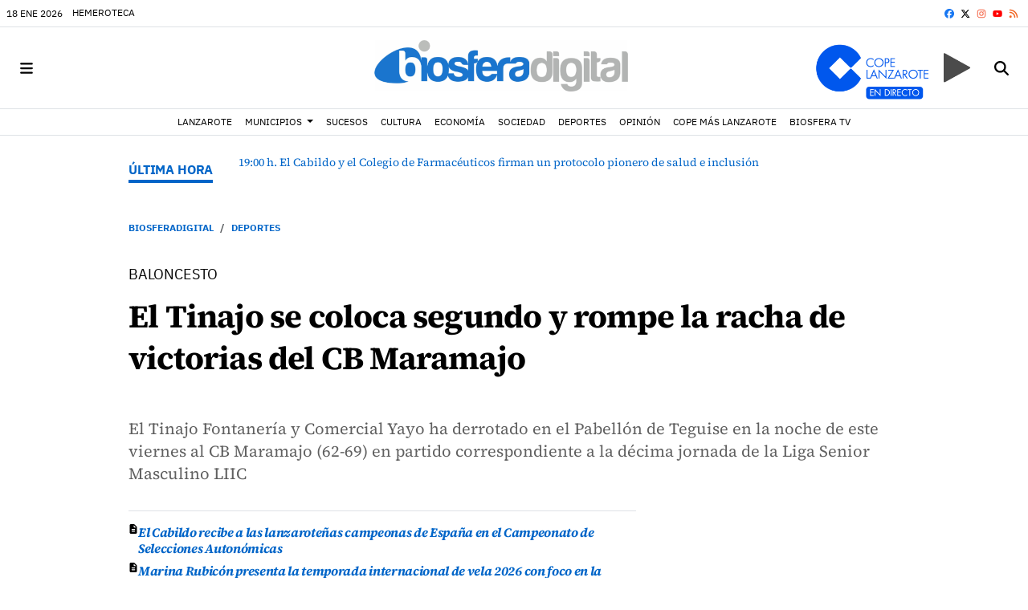

--- FILE ---
content_type: text/css; charset=UTF-8
request_url: https://www.biosferadigital.com/dynamic/css/global.1768405175.css
body_size: 2555
content:
.ad-left,
.ad-right {
  display: inline-block;
  float: none;
  text-align: center;
  vertical-align: top;
}

.ad-left + .ad-right {
  margin-left: 10px;
}

.ads,
.ad-skyscraper-left,
.ad-skyscraper-right {
  overflow: visible;
}

.ads-skyscraper-container {
  padding-left: 0;
  padding-top: 0;
}

.interstitial {
  background: #fff;
  bottom: 0;
  display: none;
  left: 0;
  position: fixed;
  right: 0;
  top: 0;
  z-index: 50000;
}

.interstitial-open {
  height: 100%;
  overflow: hidden;
}

.interstitial-visible {
  display: block;
}

.interstitial-wrapper {
  margin: 0 auto;
  max-width: 95%;
}

.interstitial-content {
  width: 100%;
}

.interstitial-content .oat:before {
  content: "";
}

.interstitial-content .oat > *:not(script) {
  margin: 0 !important
}

.interstitial-header {
  clear: both;
  display: table;
  padding: 8px 0;
  text-align: left;
  width: 100%;
}

.interstitial-close-button {
  cursor: pointer;
  float: right;
}

.interstitial-close-button:hover {
  text-decoration: underline;
}

.oat {
  clear: both;
  justify-content: center;
  max-width: 100%;
  overflow: hidden;
  position: relative;
  text-align: center;
}

.oat:before {
  color: #838383;
  content: attr(data-mark);
  display: block;
  font-size: 10px;
  line-height: 15px;
  margin: 0 auto;
  position: absolute;
  text-align: center;
  text-transform: uppercase;
  width: 100%;
}

.oat > *:not(script) {
  display: block;
}

.oat img {
  height: auto;
  max-width: 100%;
}

.oat-container {
  margin: 0 auto;
  max-width: 100%;
  overflow: hidden;
}

.oat-content {
  border: none;
  margin: 0;
  overflow: hidden;
  padding: 0;
}

.oat-left > *,
.oat-right > * {
  padding-top: 0;
  margin-left: 0;
}

.oat-visible {
  align-items: center;
  display: flex;
  visibility: visible;
  align-content: center;
  justify-content: center;
  flex-wrap: wrap;
  flex-direction: column;
}

.oat-visible > * {
  width: -webkit-fill-available;
  width: -moz-available;
}

.oat-bottom > * {
  margin-bottom: 15px;
}

.oat-left > * {
  margin-left: 15px !important;
}

.oat-right > * {
  margin-right: 15px !important;
}

.oat-top > * {
  margin-top: 15px !important;
}

.oat-bottom:before {
  position: absolute;
  margin-bottom: 0;
  bottom: 0;
}

.oat-left:before {
  left: -50%;
  margin-left: 7.5px;
  position: absolute;
  top: 50%;
  transform: rotate(-90deg);
}

.oat-right:before {
  right: -50%;
  margin-right: 7.5px;
  position: absolute;
  top: 50%;
  transform: rotate(90deg);
}

.oat-top:before {
  position: absolute;
  margin-bottom: 0;
  top: 0;
}

.recaptcha {
  width: 304px;
  margin: 0 auto;
}

@media (max-width: 767px) {
  .oat.hidden-phone {
    display: none !important;
  }
}

@media (min-width: 768px) and (max-width: 991px) {
  .oat.hidden-tablet {
    display: none !important;
  }
}

@media (min-width: 992px) {
  .oat.hidden-desktop {
    display: none !important;
  }
}

.cookies-overlay button {
  background: none;
  border: none;
  margin: 0;
  padding: 5px;
  float: right;
  color: white;
  font-size: 20px;
  text-transform: uppercase;
  font-weight: bolder;
  font-style: normal;
}

.cookies-overlay p {
  width: 85%;
}

.cookies-overlay a {
  color: #fff;
  text-decoration: underline;
}

@media (max-width: 479px) {
  .cookies-overlay p {
    margin: 0;
    float: none;
    width: 100%;
    padding: 5px;
    font-size: .8em;
    line-height: 1.3em;
  }

  .interstitial-header-title {
    display: none;
  }

  .interstitial-header {
    text-align: center;
  }

  .interstitial-close-button {
    float: none;
  }
}


      
          
  :root {
    --black-color: #000;
    --dark-color: #3c3c3c;
    --light-color: #eaeaea;
    --font-arsenal: 'Arsenal';
    --font-arsenal-weight: 700;
    --font-assistant: 'Assistant';
    --font-assistant-weight: 700;
    --font-besley: 'Besley';
    --font-besley-weight: 700;
    --font-bitter: 'Bitter';
    --font-bitter-weight: 700;
    --font-encode-sans-condensed: 'Encode Sans Condensed';
    --font-encode-sans-condensed-weight: 700;
    --font-exo: 'Exo';
    --font-exo-weight: 700;
    --font-fira-sans-condensed: 'Fira Sans Condensed';
    --font-fira-sans-condensed-weight: 700;
    --font-gelasio: 'Gelasio';
    --font-gelasio-weight: 700;
    --font-ibm-plex-sans: 'IBM Plex Sans';
    --font-ibm-plex-weight: 700;
    --font-lato: 'Lato';
    --font-lato-weight: 700;
    --font-lora: 'Lora';
    --font-lora-weight: 700;
    --font-merriweather: 'Merriweather';
    --font-merriweather-weight: 700;
    --font-montserrat: 'Montserrat';
    --font-montserrat-weight: 700;
    --font-newsreader: 'Newsreader';
    --font-newsreader-weight: 700;
    --font-noto-serif: 'Noto Serif';
    --font-noto-serif-weight: 700;
    --font-open-sans: 'Open Sans';
    --font-open-sans-weight: 700;
    --font-petrona: 'Petrona';
    --font-petrona-weight: 700;
    --font-playfair-display: 'Playfair Display';
    --font-playfair-display-weight: 400;
    --font-pt-sans: 'PT Sans';
    --font-pt-sans-weight: 700;
    --font-pt-serif: 'PT Serif';
    --font-pt-serif-weight: 400;
    --font-public-sans: 'Public Sans';
    --font-public-sans-weight: 700;
    --font-raleway: 'Raleway';
    --font-raleway-weight: 700;
    --font-roboto: 'Roboto';
    --font-roboto-weight: 700;
    --font-source-sans: 'Source Sans 3';
    --font-source-sans-weight: 700;
    --font-source-serif: 'Source Serif 4';
    --font-source-serif-weight: 600;
    --font-titillium-web: 'Titillium Web';
    --font-titillium-weight: 700;
    --font-primary: var(--font-source-serif);
    --imageratio-1x1: 1/1;
    --imageratio-4x3: 4/3;
    --imageratio-16x9: 16/9;
    --option-font-primary-weight: bold;
    --option-font-secondary-weight: normal;
    --option-header-border-color: rgb(222,226,230);
    --option-main-font-size: var(--theme-main-font-size-normal);
    --option-menu-border-color: rgb(222,226,230);
    --option-menu-link-color: var(--default);
    --option-menu-border-width: 1px;
    --option-page-width: mixed;
    --option-logo-size: 64px;
    --option-mobile-logo-size: 48px;
    --option-second-font-size: var(--theme-main-font-size-normal);
    --option-widget-header-font-size: var(--theme-widget-header-font-size-normal);
    --option-widget-header-font: var(--font-secondary);
    --option-widget-header-font-weight: 900;
    --option-widget-header-font-color: var(--second-color);
    --option-widget-header-border-color: var(--second-color);
    --option-widget-header-border-position: bottom;
    --option-widget-header-ribbon-color: var(--site-color);
    --option-content-imageratio-normal: var(--imageratio-16x9);
    --option-content-imageratio-list: var(--imageratio-16x9);
    --option-content-imageratio-tiny: var(--imageratio-1x1);
    --font-primary-weight: var(--option-font-primary-weight, --font-source-serif-weight);
    --font-secondary: var(--font-ibm-plex-sans);
    --font-secondary-weight: var(--option-font-secondary-weight, --font-ibm-plex-sans-weight);
    --theme-main-font-size-smallest: .9;
    --theme-main-font-size-smaller: .95;
    --theme-main-font-size-normal: 1;
    --theme-main-font-size-larger: 1.15;
    --theme-main-font-size-largest: 1.3;
    --theme-second-font-size-smallest: .9;
    --theme-second-font-size-smaller: .95;
    --theme-second-font-size-normal: 1;
    --theme-second-font-size-larger: 1.05;
    --theme-second-font-size-largest: 1.1;
    --theme-widget-header-font-size-smallest: .9;
    --theme-widget-header-font-size-smaller: .95;
    --theme-widget-header-font-size-normal: 1;
    --theme-widget-header-font-size-larger: 1.25;
    --theme-widget-header-font-size-largest: 1.5;
    --widget-header-font-weight: var(--option-widget-header-font-weight, 700);
    --widget-header-font-color: var(--option-widget-header-font-color, black);
    --widget-header-border-color: var(--option-widget-header-border-color, #eaeaea);
    --widget-header-second-border-color: var(--option-widget-header-border-color, var(--site-color));
    --widget-header-ribbon-color: var(--option-widget-header-ribbon-color, #eaeaea);
    --aspect-ratio: var(--option-content-imageratio-normal);
  }
  .bg-darker {
    background-image: linear-gradient(0deg, rgba(0,0,0,10%),rgba(0,0,0,10%));
  }
  .bg-darker-20 {
    background-image: linear-gradient(0deg, rgba(0,0,0,20%),rgba(0,0,0,20%));
  }
  .bg-darker-30 {
    background-image: linear-gradient(0deg, rgba(0,0,0,30%),rgba(0,0,0,30%));
  }
  .bg-darker-40 {
    background-image: linear-gradient(0deg, rgba(0,0,0,40%),rgba(0,0,0,40%));
  }
  .bg-darker-50 {
    background-image: linear-gradient(0deg, rgba(0,0,0,50%),rgba(0,0,0,50%));
  }
  .bg-darker-60 {
    background-image: linear-gradient(0deg, rgba(0,0,0,60%),rgba(0,0,0,60%));
  }
  .bg-darker-70 {
    background-image: linear-gradient(0deg, rgba(0,0,0,70%),rgba(0,0,0,70%));
  }
  .bg-darker-80 {
    background-image: linear-gradient(0deg, rgba(0,0,0,80%),rgba(0,0,0,80%));
  }
  .bg-darker-90 {
    background-image: linear-gradient(0deg, rgba(0,0,0,90%),rgba(0,0,0,90%));
  }
  .bg-lighter {
    background-image: linear-gradient(0deg, rgba(255,255,255,10%),rgba(255,255,255,10%));
  }
  .bg-lighter-20 {
    background-image: linear-gradient(0deg, rgba(255,255,255,20%),rgba(255,255,255,20%));
  }
  .bg-lighter-30 {
    background-image: linear-gradient(0deg, rgba(255,255,255,30%),rgba(255,255,255,30%));
  }
  .bg-lighter-40 {
    background-image: linear-gradient(0deg, rgba(255,255,255,40%),rgba(255,255,255,40%));
  }
  .bg-lighter-50 {
    background-image: linear-gradient(0deg, rgba(255,255,255,50%),rgba(255,255,255,50%));
  }
  .bg-lighter-60 {
    background-image: linear-gradient(0deg, rgba(255,255,255,60%),rgba(255,255,255,60%));
  }
  .bg-lighter-70 {
    background-image: linear-gradient(0deg, rgba(255,255,255,70%),rgba(255,255,255,70%));
  }
  .bg-lighter-80 {
    background-image: linear-gradient(0deg, rgba(255,255,255,80%),rgba(255,255,255,80%));
  }
  .bg-lighter-90 {
    background-image: linear-gradient(0deg, rgba(255,255,255,90%),rgba(255,255,255,90%));
  }

      /**************************
    Generic colors for site
    ***************************/
    :root {
      --site-color: #0065c8;
      --site-color-90: #0065c8e6;
      --site-color-80: #0065c8cc;
      --site-color-70: #0065c8b3;
      --site-color-60: #0065c899;
      --site-color-50: #0065c880;
      --site-color-40: #0065c866;
      --site-color-30: #0065c84d;
      --site-color-20: #0065c833;
      --site-color-10: #0065c81a;
    }
    .site-color,
    .site-color > a,
    a.site-color {
      color: #0065c8;
    }
    .site-color-10,.site-color-10>a,a.site-color-10{ color:var(--site-color-10); }
    .site-color-20,.site-color-20>a,a.site-color-20{ color:var(--site-color-20); }
    .site-color-30,.site-color-30>a,a.site-color-30{ color:var(--site-color-30); }
    .site-color-40,.site-color-40>a,a.site-color-40{ color:var(--site-color-40); }
    .site-color-50,.site-color-50>a,a.site-color-50{ color:var(--site-color-50); }
    .site-color-60,.site-color-60>a,a.site-color-60{ color:var(--site-color-60); }
    .site-color-70,.site-color-70>a,a.site-color-70{ color:var(--site-color-70); }
    .site-color-80,.site-color-80>a,a.site-color-80{ color:var(--site-color-80); }
    .site-color-90,.site-color-90>a,a.site-color-90{ color:var(--site-color-90); }
    .bg-site-color {
      background-color: #0065c8;
    }
    .bg-site-color-10{ background-color:var(--site-color-10); }
    .bg-site-color-20{ background-color:var(--site-color-20); }
    .bg-site-color-30{ background-color:var(--site-color-30); }
    .bg-site-color-40{ background-color:var(--site-color-40); }
    .bg-site-color-50{ background-color:var(--site-color-50); }
    .bg-site-color-60{ background-color:var(--site-color-60); }
    .bg-site-color-70{ background-color:var(--site-color-70); }
    .bg-site-color-80{ background-color:var(--site-color-80); }
    .bg-site-color-90{ background-color:var(--site-color-90); }
    .border-site-color {
      border-color: #0065c8;
      --bs-border-color: #0065c8;
    }
    .border-site-color-10{ border-color:var(--site-color-10);--bs-border-color: var(--site-color-10);}
    .border-site-color-20{ border-color:var(--site-color-20);--bs-border-color: var(--site-color-20);}
    .border-site-color-30{ border-color:var(--site-color-30);--bs-border-color: var(--site-color-30);}
    .border-site-color-40{ border-color:var(--site-color-40);--bs-border-color: var(--site-color-40);}
    .border-site-color-50{ border-color:var(--site-color-50);--bs-border-color: var(--site-color-50);}
    .border-site-color-60{ border-color:var(--site-color-60);--bs-border-color: var(--site-color-60);}
    .border-site-color-70{ border-color:var(--site-color-70);--bs-border-color: var(--site-color-70);}
    .border-site-color-80{ border-color:var(--site-color-80);--bs-border-color: var(--site-color-80);}
    .border-site-color-90{ border-color:var(--site-color-90);--bs-border-color: var(--site-color-90);}
    .text-site-grad {
      background: linear-gradient(-270deg, #0065c8 0%, #0065c8 100%);
      -webkit-background-clip: text;
      -webkit-text-fill-color: transparent;
      background-clip: text;
      text-fill-color: transparent;
    }
    .text-site-grad-light {
      background: linear-gradient(177.22deg, #0065c8 -50%, #fff 80%);
      -webkit-background-clip: text;
      -webkit-text-fill-color: transparent;
      background-clip: text;
      text-fill-color: transparent;
    }
  

  :root {
    --second-color: #0065c8;
    --second-color-90: #0065c8e6;
    --second-color-80: #0065c8cc;
    --second-color-70: #0065c8b3;
    --second-color-60: #0065c899;
    --second-color-50: #0065c880;
    --second-color-40: #0065c866;
    --second-color-30: #0065c84d;
    --second-color-20: #0065c833;
    --second-color-10: #0065c81a;
  }
  .second-color,
  .second-color > a,
  a.second-color {
    color: #0065c8;
  }
  .second-color-10,.second-color-10>a,a.second-color-10{ color:var(--second-color-10); }
  .second-color-20,.second-color-20>a,a.second-color-20{ color:var(--second-color-20); }
  .second-color-30,.second-color-30>a,a.second-color-30{ color:var(--second-color-30); }
  .second-color-40,.second-color-40>a,a.second-color-40{ color:var(--second-color-40); }
  .second-color-50,.second-color-50>a,a.second-color-50{ color:var(--second-color-50); }
  .second-color-60,.second-color-60>a,a.second-color-60{ color:var(--second-color-60); }
  .second-color-70,.second-color-70>a,a.second-color-70{ color:var(--second-color-70); }
  .second-color-80,.second-color-80>a,a.second-color-80{ color:var(--second-color-80); }
  .second-color-90,.second-color-90>a,a.second-color-90{ color:var(--second-color-90); }
  .bg-second-color {
    background-color: #0065c8;
  }
  .bg-second-color-10{ background-color:var(--second-color-10); }
  .bg-second-color-20{ background-color:var(--second-color-20); }
  .bg-second-color-30{ background-color:var(--second-color-30); }
  .bg-second-color-40{ background-color:var(--second-color-40); }
  .bg-second-color-50{ background-color:var(--second-color-50); }
  .bg-second-color-60{ background-color:var(--second-color-60); }
  .bg-second-color-70{ background-color:var(--second-color-70); }
  .bg-second-color-80{ background-color:var(--second-color-80); }
  .bg-second-color-90{ background-color:var(--second-color-90); }
  .border-second-color {
    border-color: #0065c8;
    --bs-border-color: #0065c8;
  }
  .border-second-color-10{ border-color:var(--second-color-10);--bs-border-color: var(--second-color-10);}
  .border-second-color-20{ border-color:var(--second-color-20);--bs-border-color: var(--second-color-20);}
  .border-second-color-30{ border-color:var(--second-color-30);--bs-border-color: var(--second-color-30);}
  .border-second-color-40{ border-color:var(--second-color-40);--bs-border-color: var(--second-color-40);}
  .border-second-color-50{ border-color:var(--second-color-50);--bs-border-color: var(--second-color-50);}
  .border-second-color-60{ border-color:var(--second-color-60);--bs-border-color: var(--second-color-60);}
  .border-second-color-70{ border-color:var(--second-color-70);--bs-border-color: var(--second-color-70);}
  .border-second-color-80{ border-color:var(--second-color-80);--bs-border-color: var(--second-color-80);}
  .border-second-color-90{ border-color:var(--second-color-90);--bs-border-color: var(--second-color-90);}


  
